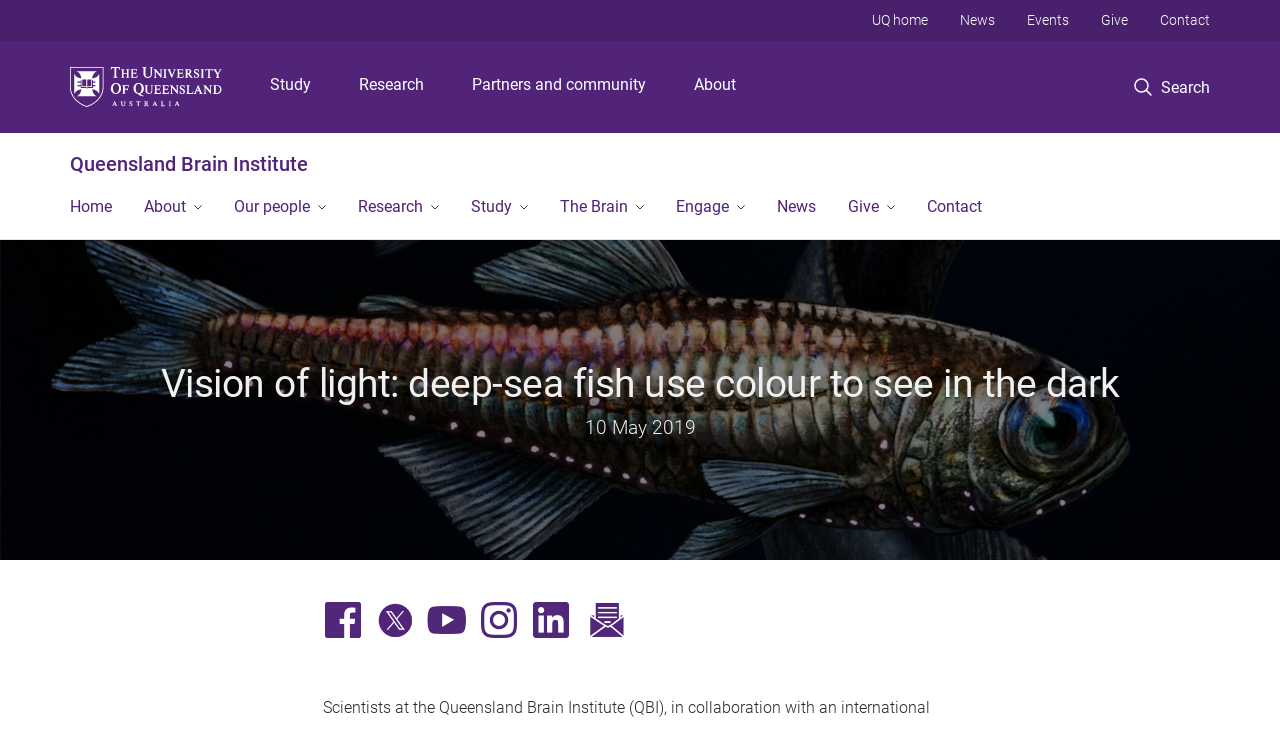

--- FILE ---
content_type: text/html; charset=utf-8
request_url: https://qbi.uq.edu.au/article/2019/05/vision-light-deep-sea-fish-use-colour-see-dark
body_size: 15943
content:
<!DOCTYPE html>
<!--[if lt IE 7]> <html class="lt-ie9 lt-ie8 lt-ie7" lang="en" dir="ltr"> <![endif]-->
<!--[if IE 7]> <html class="lte-ie7 lt-ie9 lt-ie8" lang="en" dir="ltr"> <![endif]-->
<!--[if IE 8]> <html class="lte-ie8 lt-ie9" lang="en" dir="ltr"> <![endif]-->
<!--[if lte IE 9]> <html class="lte-ie9" lang="en" dir="ltr"> <![endif]-->
<!--[if gt IE 9]><!--> <html xmlns="http://www.w3.org/1999/xhtml" lang="en" dir="ltr"> <!--<![endif]-->
<head>
  <meta http-equiv="Content-Type" content="text/html; charset=utf-8" />
<link rel="shortcut icon" href="https://qbi.uq.edu.au/sites/all/themes/custom/uq_standard/favicon.ico" type="image/vnd.microsoft.icon" />
<meta name="viewport" content="width=device-width,initial-scale=1" />
<link rel="apple-touch-icon" href="https://static.uq.net.au/v4/logos/corporate/uq-apple-touch-icon.png" type="image/png" />
<meta name="description" content="Queensland Brain Institute researchers have discovered some types of deep-sea fish may have highly sensitive colour vision." />
<meta name="abstract" content="Queensland Brain Institute researchers have discovered some types of deep-sea fish may have highly sensitive colour vision." />
<link rel="image_src" href="https://qbi.uq.edu.au/files/44083/deepfish_with_lights_illustration_hero.jpg" />
<meta name="generator" content="Drupal 7 (https://www.drupal.org)" />
<link rel="canonical" href="https://qbi.uq.edu.au/article/2019/05/vision-light-deep-sea-fish-use-colour-see-dark" />
<link rel="shortlink" href="https://qbi.uq.edu.au/node/9354" />
<meta property="og:title" content="Vision of light: deep-sea fish use colour to see in the dark" />
<meta property="og:description" content="Queensland Brain Institute researchers have discovered some types of deep-sea fish may have highly sensitive colour vision." />
<meta property="og:updated_time" content="2019-06-05T10:39:54+10:00" />
<meta property="og:image" content="https://qbi.uq.edu.au/files/44083/deepfish_with_lights_illustration_hero.jpg" />
<meta property="og:image" content="https://qbi.uq.edu.au/files/43368/deep_sea_fish_240.jpg" />
<meta property="og:image:url" content="https://qbi.uq.edu.au/files/44083/deepfish_with_lights_illustration_hero.jpg" />
<meta property="og:image:url" content="https://qbi.uq.edu.au/files/43368/deep_sea_fish_240.jpg" />
<meta property="og:image:secure_url" content="https://qbi.uq.edu.au/files/44083/deepfish_with_lights_illustration_hero.jpg" />
<meta property="og:image:secure_url" content="https://qbi.uq.edu.au/files/43368/deep_sea_fish_240.jpg" />
<meta property="article:published_time" content="1557467100" />
<meta property="article:modified_time" content="2019-06-05T10:39:54+10:00" />
<meta name="msvalidate.01" content="1D347AB66A45715B5302E84A9FACA1F6" />
  <title>Vision of light: deep-sea fish use colour to see in the dark - Queensland Brain Institute - University of Queensland</title>
  <style type="text/css" media="all">
@import url("https://qbi.uq.edu.au/sites/all/libraries/chosen/chosen.css?t8h8m9");
@import url("https://qbi.uq.edu.au/sites/all/modules/contrib/chosen/css/chosen-drupal.css?t8h8m9");
</style>
<style type="text/css" media="all">
@import url("https://qbi.uq.edu.au/sites/all/modules/contrib/field_hidden/field_hidden.css?t8h8m9");
@import url("https://qbi.uq.edu.au/sites/all/modules/custom/uq_components/core/uq_snippets/uq_snippets.css?t8h8m9");
@import url("https://qbi.uq.edu.au/modules/user/user.css?t8h8m9");
@import url("https://qbi.uq.edu.au/sites/all/modules/contrib/video_filter/video_filter.css?t8h8m9");
@import url("https://qbi.uq.edu.au/sites/all/modules/custom/uq_components/components/uq_panel_feature/css/style.css?t8h8m9");
@import url("https://qbi.uq.edu.au/sites/all/modules/contrib/ckeditor_image2/ckeditor_image2.theme.css?t8h8m9");
</style>
<style type="text/css" media="all">
@import url("https://qbi.uq.edu.au/sites/all/modules/contrib/panels/css/panels.css?t8h8m9");
@import url("https://qbi.uq.edu.au/sites/all/modules/contrib/flippy/flippy.css?t8h8m9");
</style>
<link type="text/css" rel="stylesheet" href="https://static.uq.net.au/v6/fonts/Roboto/roboto.css" media="all" />
<link type="text/css" rel="stylesheet" href="https://static.uq.net.au/latest/css/uqds_uq-standard.css?t8h8m9" media="all" />
<style type="text/css" media="all">
@import url("https://qbi.uq.edu.au/sites/all/themes/custom/uq_standard/css/styles.css?t8h8m9");
</style>
<style type="text/css" media="print">
@import url("https://qbi.uq.edu.au/sites/all/themes/custom/uq_standard/css/print.css?t8h8m9");
</style>
  <!--[if lt IE 9]>
  <script src="/sites/all/themes/custom/uq_standard/bower_components/html5shiv/dist/html5shiv.min.js"></script>
  <script src="/sites/all/themes/custom/uq_standard/bower_components/respond/dest/respond.min.js"></script>
  <![endif]-->
  <script type="text/javascript">
<!--//--><![CDATA[//><!--
(function(i,s,o,g,r,a,m){i["GoogleAnalyticsObject"]=r;i[r]=i[r]||function(){(i[r].q=i[r].q||[]).push(arguments)},i[r].l=1*new Date();a=s.createElement(o),m=s.getElementsByTagName(o)[0];a.async=1;a.src=g;m.parentNode.insertBefore(a,m)})(window,document,"script","https://www.google-analytics.com/analytics.js","ga");ga("create", "UA-1590516-1", {"cookieDomain":"auto"});ga("require", "linkid", "linkid.js");ga("set", "anonymizeIp", true);ga("send", "pageview");
//--><!]]>
</script>
</head>
<body class="html not-front not-logged-in no-sidebars page-node page-node- page-node-9354 node-type-uq-article article-page" >
  <div class="skip-link">
    <a href="#main-menu" tabindex="1" class="skip-link__link element-invisible element-focusable">Skip to menu</a>
    <a href="#main-content" class="skip-link__link element-invisible element-focusable">Skip to content</a>
    <a href="#site-footer" class="skip-link__link element-invisible element-focusable">Skip to footer</a>
  </div>
    <div class="region region-page-top">
    <noscript aria-hidden="true"><iframe src="https://www.googletagmanager.com/ns.html?id=GTM-NC7M38Q"
 height="0" width="0" style="display:none;visibility:hidden"></iframe></noscript>
  </div>
  
  

<header class="uq-header" data-gtm-category="Header">
  <div class="uq-header__container">
    <div class="uq-header__menu-toggle">
      <button type="button" class="nav-primary__toggle nav-primary__menu-toggle slide-menu__control"
        data-target="global-mobile-nav" data-action="toggle">Menu
      </button>
    </div>
    <div class="uq-header__logo">
      <a class="logo--large" href="https://www.uq.edu.au/">
        <img alt="The University of Queensland"
          src="https://static.uq.net.au/v11/logos/corporate/uq-logo--reversed.svg">
      </a>
    </div>
    <div class="uq-header__nav-primary" data-gtm-category="Primary header">
      <nav class="uq-header__nav-primary-container" aria-label="primary navigation">
        <ul class="uq-header__nav-primary-list">
                    <li class="uq-header__nav-primary-item"><a
              class="uq-header__nav-primary-link"
              href="https://study.uq.edu.au/"
              data-gtm-label="Study">Study</a>
            
          </li>
                    <li class="uq-header__nav-primary-item"><a
              class="uq-header__nav-primary-link"
              href="https://research.uq.edu.au/"
              data-gtm-label="Research">Research</a>
            
          </li>
                    <li class="uq-header__nav-primary-item"><a
              class="uq-header__nav-primary-link"
              href="https://partners-community.uq.edu.au"
              data-gtm-label="Partners and community">Partners and community</a>
            
          </li>
                    <li class="uq-header__nav-primary-item"><a
              class="uq-header__nav-primary-link"
              href="https://about.uq.edu.au/"
              data-gtm-label="About">About</a>
            
          </li>
                  </ul>
      </nav>
    </div>
    <div class="uq-header__search-toggle" data-gtm-category="Search">
      <button class="nav-primary__toggle nav-primary__search-toggle" data-gtm-action="Toggle">
        <div class="search-toggle__label">Search</div>
      </button>
    </div>
  </div>

  <!-- Mobile only navigation -->
  <nav class="slide-menu global-mobile-nav" id="global-mobile-nav" aria-label="primary navigation mobile">
    <div class="uq-site-header__title-container">
      <div class="uq-site-header__title-container__left">
        <a href="/" class="uq-site-header__title">Queensland Brain Institute</a>
      </div>
    </div>
    <ul>
      <!-- site specific navigation -->
              <li data-gtm-category="Main navigation">
          <a href="/" class="slide-menu__control"
            data-gtm-category="UQ Header"
            data-gtm-label="Home"
            aria-haspopup="true"
            aria-expanded="false"
            >
            Home          </a>
                    </li>
              <li data-gtm-category="Main navigation">
          <a href="/about" class="slide-menu__control"
            data-gtm-category="UQ Header"
            data-gtm-label="About"
            aria-haspopup="true"
            aria-expanded="false"
            >
            About          </a>
                          <ul>
                                                <li class='first__overview'>
                  <a href="/about" class="global-mobile-nav__audience-link slide-menu__control"
                      data-gtm-category="UQ Header"
                      data-gtm-label="About"
                      >
                      About                    </a>
                  </li>
                                                                              <li>
                        <a
                          href="/about/vision-statement"
                          data-gtm-label="Vision statement > Vision statement"
                        >
                          Vision statement                        </a>
                      </li>
                                                                              <li>
                        <a
                          href="/partnerships"
                          data-gtm-label="Partners > Partners"
                        >
                          Partners                        </a>
                      </li>
                                                                              <li>
                        <a
                          href="/annual_reports"
                          data-gtm-label="Annual reports > Annual reports"
                        >
                          Annual reports                        </a>
                      </li>
                                                                              <li>
                        <a
                          href="https://qbi.uq.edu.au/20-years-ahead"
                          data-gtm-label="Our 20th anniversary > Our 20th anniversary"
                        >
                          Our 20th anniversary                        </a>
                      </li>
                                                                                                                          </ul>
                    </li>
              <li data-gtm-category="Main navigation">
          <a href="/people" class="slide-menu__control"
            data-gtm-category="UQ Header"
            data-gtm-label="Our people"
            aria-haspopup="true"
            aria-expanded="false"
            >
            Our people          </a>
                          <ul>
                                                <li class='first__overview'>
                  <a href="/people" class="global-mobile-nav__audience-link slide-menu__control"
                      data-gtm-category="UQ Header"
                      data-gtm-label="Our people"
                      >
                      Our people                    </a>
                  </li>
                                                                              <li>
                        <a
                          href="/qbi-group-leaders"
                          data-gtm-label="Research leaders > Research leaders"
                        >
                          Research leaders                        </a>
                      </li>
                                                                              <li>
                        <a
                          href="/emcr"
                          data-gtm-label="Early and mid-career researchers > Early and mid-career researchers"
                        >
                          Early and mid-career researchers                        </a>
                      </li>
                                                                              <li>
                        <a
                          href="/equity-diversity-inclusion-committee"
                          data-gtm-label="Equity, diversity and inclusion  > Equity, diversity and inclusion "
                        >
                          Equity, diversity and inclusion                         </a>
                      </li>
                                                                                                                          </ul>
                    </li>
              <li data-gtm-category="Main navigation">
          <a href="/research" class="slide-menu__control"
            data-gtm-category="UQ Header"
            data-gtm-label="Research"
            aria-haspopup="true"
            aria-expanded="false"
            >
            Research          </a>
                          <ul>
                                                <li class='first__overview'>
                  <a href="/research" class="global-mobile-nav__audience-link slide-menu__control"
                      data-gtm-category="UQ Header"
                      data-gtm-label="Research"
                      >
                      Research                    </a>
                  </li>
                                                                              <li>
                        <a
                          href="/research-groups"
                          data-gtm-label="Groups > Groups"
                        >
                          Groups                        </a>
                      </li>
                                                                              <li>
                        <a
                          href="/facilities"
                          data-gtm-label="Facilities > Facilities"
                        >
                          Facilities                        </a>
                      </li>
                                                                              <li>
                        <a
                          href="/researchcentres"
                          data-gtm-label="Centres > Centres"
                        >
                          Centres                        </a>
                      </li>
                                                                              <li>
                        <a
                          href="/publications"
                          data-gtm-label="Publications > Publications"
                        >
                          Publications                        </a>
                      </li>
                                                                              <li>
                        <a
                          href="/nature-discovery"
                          data-gtm-label="Discovery science > Discovery science"
                        >
                          Discovery science                        </a>
                      </li>
                                                                              <li>
                        <a
                          href="/research/participate-research-studies"
                          data-gtm-label="Participate in research studies > Participate in research studies"
                        >
                          Participate in research studies                        </a>
                      </li>
                                                                                                                          </ul>
                    </li>
              <li data-gtm-category="Main navigation">
          <a href="/study" class="slide-menu__control"
            data-gtm-category="UQ Header"
            data-gtm-label="Study"
            aria-haspopup="true"
            aria-expanded="false"
            >
            Study          </a>
                          <ul>
                                                <li class='first__overview'>
                  <a href="/study" class="global-mobile-nav__audience-link slide-menu__control"
                      data-gtm-category="UQ Header"
                      data-gtm-label="Study"
                      >
                      Study                    </a>
                  </li>
                                                                              <li>
                        <a
                          href="/study/higher-degree-research"
                          data-gtm-label="Higher Degree by Research > Higher Degree by Research"
                        >
                          Higher Degree by Research                        </a>
                      </li>
                                                                              <li>
                        <a
                          href="/study/honours"
                          data-gtm-label="Honours > Honours"
                        >
                          Honours                        </a>
                      </li>
                                                                              <li>
                        <a
                          href="/study/student-research-programs"
                          data-gtm-label="Research programs > Research programs"
                        >
                          Research programs                        </a>
                      </li>
                                                                              <li>
                        <a
                          href="/study/research-projects-coursework"
                          data-gtm-label="Projects for coursework > Projects for coursework"
                        >
                          Projects for coursework                        </a>
                      </li>
                                                                              <li>
                        <a
                          href="/study/non-uq-student-research-opportunities"
                          data-gtm-label="Non-UQ students > Non-UQ students"
                        >
                          Non-UQ students                        </a>
                      </li>
                                                                                                                          </ul>
                    </li>
              <li data-gtm-category="Main navigation">
          <a href="/brain-basics" class="slide-menu__control"
            data-gtm-category="UQ Header"
            data-gtm-label="The Brain"
            aria-haspopup="true"
            aria-expanded="false"
            >
            The Brain          </a>
                          <ul>
                                                <li class='first__overview'>
                  <a href="/brain-basics" class="global-mobile-nav__audience-link slide-menu__control"
                      data-gtm-category="UQ Header"
                      data-gtm-label="The Brain"
                      >
                      The Brain                    </a>
                  </li>
                                                                              <li>
                        <a
                          href="/brain/brain-anatomy"
                          data-gtm-label="Brain anatomy > Brain anatomy"
                        >
                          Brain anatomy                        </a>
                      </li>
                                                                              <li>
                        <a
                          href="/cognition-behaviour"
                          data-gtm-label="Cognition and Behaviour > Cognition and Behaviour"
                        >
                          Cognition and Behaviour                        </a>
                      </li>
                                                                              <li>
                        <a
                          href="https://qbi.uq.edu.au/brain-basics#Disorders"
                          data-gtm-label="Disorders and Injuries > Disorders and Injuries"
                        >
                          Disorders and Injuries                        </a>
                      </li>
                                                                                                                          </ul>
                    </li>
              <li data-gtm-category="Main navigation">
          <a href="/get-involved" class="slide-menu__control"
            data-gtm-category="UQ Header"
            data-gtm-label="Engage"
            aria-haspopup="true"
            aria-expanded="false"
            >
            Engage          </a>
                          <ul>
                                                <li class='first__overview'>
                  <a href="/get-involved" class="global-mobile-nav__audience-link slide-menu__control"
                      data-gtm-category="UQ Header"
                      data-gtm-label="Engage"
                      >
                      Engage                    </a>
                  </li>
                                                                              <li>
                        <a
                          href="/events"
                          data-gtm-label="Events > Events"
                        >
                          Events                        </a>
                      </li>
                                                                              <li>
                        <a
                          href="/podcast"
                          data-gtm-label="Podcasts > Podcasts"
                        >
                          Podcasts                        </a>
                      </li>
                                                                              <li>
                        <a
                          href="https://qbi.uq.edu.au/get-involved#Community"
                          data-gtm-label="Community Outreach > Community Outreach"
                        >
                          Community Outreach                        </a>
                      </li>
                                                                              <li>
                        <a
                          href="https://qbi.uq.edu.au/get-involved#Resources"
                          data-gtm-label="Resources > Resources"
                        >
                          Resources                        </a>
                      </li>
                                                                                                                          </ul>
                    </li>
              <li data-gtm-category="Main navigation">
          <a href="/news" class="slide-menu__control"
            data-gtm-category="UQ Header"
            data-gtm-label="News"
            aria-haspopup="true"
            aria-expanded="false"
            >
            News          </a>
                    </li>
              <li data-gtm-category="Main navigation">
          <a href="/give-to-research" class="slide-menu__control"
            data-gtm-category="UQ Header"
            data-gtm-label="Give"
            aria-haspopup="true"
            aria-expanded="false"
            >
            Give          </a>
                          <ul>
                                                <li class='first__overview'>
                  <a href="/give-to-research" class="global-mobile-nav__audience-link slide-menu__control"
                      data-gtm-category="UQ Header"
                      data-gtm-label="Give"
                      >
                      Give                    </a>
                  </li>
                                                                              <li>
                        <a
                          href="/ways-to-donate"
                          data-gtm-label="Ways to give > Ways to give"
                        >
                          Ways to give                        </a>
                      </li>
                                                                              <li>
                        <a
                          href="/give/regular-giving"
                          data-gtm-label="Regular giving > Regular giving"
                        >
                          Regular giving                        </a>
                      </li>
                                                                              <li>
                        <a
                          href="/give/gift-your-will"
                          data-gtm-label="Gift in your will > Gift in your will"
                        >
                          Gift in your will                        </a>
                      </li>
                                                                              <li>
                        <a
                          href="/give/gift-memory"
                          data-gtm-label="Gift in memory > Gift in memory"
                        >
                          Gift in memory                        </a>
                      </li>
                                                                              <li>
                        <a
                          href="/give/give-future"
                          data-gtm-label="Give for the future > Give for the future"
                        >
                          Give for the future                        </a>
                      </li>
                                                                              <li>
                        <a
                          href="/give/philanthropic-partnerships"
                          data-gtm-label="Philanthropic partnerships > Philanthropic partnerships"
                        >
                          Philanthropic partnerships                        </a>
                      </li>
                                                                              <li>
                        <a
                          href="/give/corporate-partnerships"
                          data-gtm-label="Corporate partnerships > Corporate partnerships"
                        >
                          Corporate partnerships                        </a>
                      </li>
                                                                                                                          </ul>
                    </li>
              <li data-gtm-category="Main navigation">
          <a href="/contact" class="slide-menu__control"
            data-gtm-category="UQ Header"
            data-gtm-label="Contact"
            aria-haspopup="true"
            aria-expanded="false"
            >
            Contact          </a>
                    </li>
            <!-- END : site specific navigation -->
            <li class="uq-header__newglobal-nav-item" data-gtm-category="Primary header">
        <a class="uq-header__newglobal-nav-link slide-menu__control"
          href="https://study.uq.edu.au/">Study</a>
              </li>
            <li class="uq-header__newglobal-nav-item" data-gtm-category="Primary header">
        <a class="uq-header__newglobal-nav-link slide-menu__control"
          href="https://research.uq.edu.au/">Research</a>
              </li>
            <li class="uq-header__newglobal-nav-item" data-gtm-category="Primary header">
        <a class="uq-header__newglobal-nav-link slide-menu__control"
          href="https://partners-community.uq.edu.au">Partners and community</a>
              </li>
            <li class="uq-header__newglobal-nav-item" data-gtm-category="Primary header">
        <a class="uq-header__newglobal-nav-link slide-menu__control"
          href="https://about.uq.edu.au/">About</a>
              </li>
                  <li class="uq-header__nav-secondary-item" data-gtm-category="Secondary header">
        <a class="uq-header__nav-secondary-link" href="https://www.uq.edu.au/">UQ home</a>
      </li>
            <li class="uq-header__nav-secondary-item" data-gtm-category="Secondary header">
        <a class="uq-header__nav-secondary-link" href="https://www.uq.edu.au/news/">News</a>
      </li>
            <li class="uq-header__nav-secondary-item" data-gtm-category="Secondary header">
        <a class="uq-header__nav-secondary-link" href="https://www.uq.edu.au/uq-events">Events</a>
      </li>
            <li class="uq-header__nav-secondary-item" data-gtm-category="Secondary header">
        <a class="uq-header__nav-secondary-link" href="https://alumni.uq.edu.au/giving/">Give</a>
      </li>
            <li class="uq-header__nav-secondary-item" data-gtm-category="Secondary header">
        <a class="uq-header__nav-secondary-link" href="https://contacts.uq.edu.au/">Contact</a>
      </li>
          </ul>
  </nav>
  <div class="uq-header__search" data-gtm-category="Search">
    <div class="uq-header__search-container">
      <form action="https://search.uq.edu.au/" method="get" data-gtm-action="Text search" data-gtm-form-action="">
        <fieldset>
          <div class="uq-header__search-query">
            <label for="edit-q" class="visually-hidden uq-header__search-query-label">Search term</label>
            <input type="text" id="edit-q" name="q" value="" maxlength="128" placeholder="Search by keyword" class="uq-header__search-query-input" data-gtm-trigger="change" data-gtm-form-search="">
            <span class="uq-header__search-query-button">
              <input type="submit" name="op" value="Search" class="uq-header__search-query-submit" data-gtm-trigger="click">
            </span>

                        <input type="hidden" value="https://qbi.uq.edu.au" name="as_sitesearch" id="edit-as_sitesearch-on">
          </div>
        </fieldset>
      </form>
    </div>
  </div>
  <div class="uq-header__nav-secondary">
    <nav class="uq-header__nav-secondary-container">
      <ul class="uq-header__nav-secondary-list">
                <li class="uq-header__nav-secondary-item">
          <a
            href="https://www.uq.edu.au/"
            class="uq-header__nav-secondary-link"
            data-gtm-category="Secondary header"
            data-gtm-label="UQ home"
          >
            UQ home          </a>
        </li>
                <li class="uq-header__nav-secondary-item">
          <a
            href="https://www.uq.edu.au/news/"
            class="uq-header__nav-secondary-link"
            data-gtm-category="Secondary header"
            data-gtm-label="News"
          >
            News          </a>
        </li>
                <li class="uq-header__nav-secondary-item">
          <a
            href="https://www.uq.edu.au/uq-events"
            class="uq-header__nav-secondary-link"
            data-gtm-category="Secondary header"
            data-gtm-label="Events"
          >
            Events          </a>
        </li>
                <li class="uq-header__nav-secondary-item">
          <a
            href="https://alumni.uq.edu.au/giving/"
            class="uq-header__nav-secondary-link"
            data-gtm-category="Secondary header"
            data-gtm-label="Give"
          >
            Give          </a>
        </li>
                <li class="uq-header__nav-secondary-item">
          <a
            href="https://contacts.uq.edu.au/"
            class="uq-header__nav-secondary-link"
            data-gtm-category="Secondary header"
            data-gtm-label="Contact"
          >
            Contact          </a>
        </li>
              </ul>
    </nav>
  </div>
</header>

  <div class="uq-site-header">
  <div class="uq-site-header__title-container">
    <div class="uq-site-header__title-container__left">
      <a href="/" class="uq-site-header__title">Queensland Brain Institute</a>
    </div>
    <div class="uq-site-header__title-container__right">
      <button class="uq-site-header__navigation-toggle jsNavToggle" data-gtm-action="Toggle">Menu</button>
    </div>
  </div>
  <div class="uq-site-header__navigation-container">
    <nav class="uq-site-header__navigation" aria-label="Site navigation" id="jsNav">
      <ul class="uq-site-header__navigation__list uq-site-header__navigation__list--level-1">
                <li class="uq-site-header__navigation__list-item
                            ">
          <a href="/" aria-haspopup="true" aria-expanded="false"
            class="uq-site-header__navigation__list-link">
            Home          </a>
                  </li>
                <li class="uq-site-header__navigation__list-item
              uq-site-header__navigation__list-item--has-subnav              ">
          <a href="/about" aria-haspopup="true" aria-expanded="false"
            class="uq-site-header__navigation__list-link">
            About          </a>
                    <button class="uq-site-header__navigation__sub-toggle" data-gtm-action="Toggle"><span
              class="visually-hidden">Show About sub-navigation</span></button>
          <ul class="uq-site-header__navigation__list uq-site-header__navigation__list--level-2"
            aria-label="Study sub-navigation">
                                          <li class="uq-site-header__navigation__list-item">
                  <a href="/about/vision-statement">
                    Vision statement                  </a>
                </li>
                                                        <li class="uq-site-header__navigation__list-item">
                  <a href="/partnerships">
                    Partners                  </a>
                </li>
                                                        <li class="uq-site-header__navigation__list-item">
                  <a href="/annual_reports">
                    Annual reports                  </a>
                </li>
                                                        <li class="uq-site-header__navigation__list-item">
                  <a href="https://qbi.uq.edu.au/20-years-ahead">
                    Our 20th anniversary                  </a>
                </li>
                                                                                        </ul>
                  </li>
                <li class="uq-site-header__navigation__list-item
              uq-site-header__navigation__list-item--has-subnav              ">
          <a href="/people" aria-haspopup="true" aria-expanded="false"
            class="uq-site-header__navigation__list-link">
            Our people          </a>
                    <button class="uq-site-header__navigation__sub-toggle" data-gtm-action="Toggle"><span
              class="visually-hidden">Show Our people sub-navigation</span></button>
          <ul class="uq-site-header__navigation__list uq-site-header__navigation__list--level-2"
            aria-label="Study sub-navigation">
                                          <li class="uq-site-header__navigation__list-item">
                  <a href="/qbi-group-leaders">
                    Research leaders                  </a>
                </li>
                                                        <li class="uq-site-header__navigation__list-item">
                  <a href="/emcr">
                    Early and mid-career researchers                  </a>
                </li>
                                                        <li class="uq-site-header__navigation__list-item">
                  <a href="/equity-diversity-inclusion-committee">
                    Equity, diversity and inclusion                   </a>
                </li>
                                                                                        </ul>
                  </li>
                <li class="uq-site-header__navigation__list-item
              uq-site-header__navigation__list-item--has-subnav              ">
          <a href="/research" aria-haspopup="true" aria-expanded="false"
            class="uq-site-header__navigation__list-link">
            Research          </a>
                    <button class="uq-site-header__navigation__sub-toggle" data-gtm-action="Toggle"><span
              class="visually-hidden">Show Research sub-navigation</span></button>
          <ul class="uq-site-header__navigation__list uq-site-header__navigation__list--level-2"
            aria-label="Study sub-navigation">
                                          <li class="uq-site-header__navigation__list-item">
                  <a href="/research-groups">
                    Groups                  </a>
                </li>
                                                        <li class="uq-site-header__navigation__list-item">
                  <a href="/facilities">
                    Facilities                  </a>
                </li>
                                                        <li class="uq-site-header__navigation__list-item">
                  <a href="/researchcentres">
                    Centres                  </a>
                </li>
                                                        <li class="uq-site-header__navigation__list-item">
                  <a href="/publications">
                    Publications                  </a>
                </li>
                                                        <li class="uq-site-header__navigation__list-item">
                  <a href="/nature-discovery">
                    Discovery science                  </a>
                </li>
                                                        <li class="uq-site-header__navigation__list-item">
                  <a href="/research/participate-research-studies">
                    Participate in research studies                  </a>
                </li>
                                                                                        </ul>
                  </li>
                <li class="uq-site-header__navigation__list-item
              uq-site-header__navigation__list-item--has-subnav              ">
          <a href="/study" aria-haspopup="true" aria-expanded="false"
            class="uq-site-header__navigation__list-link">
            Study          </a>
                    <button class="uq-site-header__navigation__sub-toggle" data-gtm-action="Toggle"><span
              class="visually-hidden">Show Study sub-navigation</span></button>
          <ul class="uq-site-header__navigation__list uq-site-header__navigation__list--level-2"
            aria-label="Study sub-navigation">
                                          <li class="uq-site-header__navigation__list-item">
                  <a href="/study/higher-degree-research">
                    Higher Degree by Research                  </a>
                </li>
                                                        <li class="uq-site-header__navigation__list-item">
                  <a href="/study/honours">
                    Honours                  </a>
                </li>
                                                        <li class="uq-site-header__navigation__list-item">
                  <a href="/study/student-research-programs">
                    Research programs                  </a>
                </li>
                                                        <li class="uq-site-header__navigation__list-item">
                  <a href="/study/research-projects-coursework">
                    Projects for coursework                  </a>
                </li>
                                                        <li class="uq-site-header__navigation__list-item">
                  <a href="/study/non-uq-student-research-opportunities">
                    Non-UQ students                  </a>
                </li>
                                                                                        </ul>
                  </li>
                <li class="uq-site-header__navigation__list-item
              uq-site-header__navigation__list-item--has-subnav              ">
          <a href="/brain-basics" aria-haspopup="true" aria-expanded="false"
            class="uq-site-header__navigation__list-link">
            The Brain          </a>
                    <button class="uq-site-header__navigation__sub-toggle" data-gtm-action="Toggle"><span
              class="visually-hidden">Show The Brain sub-navigation</span></button>
          <ul class="uq-site-header__navigation__list uq-site-header__navigation__list--level-2"
            aria-label="Study sub-navigation">
                                          <li class="uq-site-header__navigation__list-item">
                  <a href="/brain/brain-anatomy">
                    Brain anatomy                  </a>
                </li>
                                                        <li class="uq-site-header__navigation__list-item">
                  <a href="/cognition-behaviour">
                    Cognition and Behaviour                  </a>
                </li>
                                                        <li class="uq-site-header__navigation__list-item">
                  <a href="https://qbi.uq.edu.au/brain-basics#Disorders">
                    Disorders and Injuries                  </a>
                </li>
                                                                                        </ul>
                  </li>
                <li class="uq-site-header__navigation__list-item
              uq-site-header__navigation__list-item--has-subnav              ">
          <a href="/get-involved" aria-haspopup="true" aria-expanded="false"
            class="uq-site-header__navigation__list-link">
            Engage          </a>
                    <button class="uq-site-header__navigation__sub-toggle" data-gtm-action="Toggle"><span
              class="visually-hidden">Show Engage sub-navigation</span></button>
          <ul class="uq-site-header__navigation__list uq-site-header__navigation__list--level-2"
            aria-label="Study sub-navigation">
                                          <li class="uq-site-header__navigation__list-item">
                  <a href="/events">
                    Events                  </a>
                </li>
                                                        <li class="uq-site-header__navigation__list-item">
                  <a href="/podcast">
                    Podcasts                  </a>
                </li>
                                                        <li class="uq-site-header__navigation__list-item">
                  <a href="https://qbi.uq.edu.au/get-involved#Community">
                    Community Outreach                  </a>
                </li>
                                                        <li class="uq-site-header__navigation__list-item">
                  <a href="https://qbi.uq.edu.au/get-involved#Resources">
                    Resources                  </a>
                </li>
                                                                                        </ul>
                  </li>
                <li class="uq-site-header__navigation__list-item
                            ">
          <a href="/news" aria-haspopup="true" aria-expanded="false"
            class="uq-site-header__navigation__list-link">
            News          </a>
                  </li>
                <li class="uq-site-header__navigation__list-item
              uq-site-header__navigation__list-item--has-subnav              ">
          <a href="/give-to-research" aria-haspopup="true" aria-expanded="false"
            class="uq-site-header__navigation__list-link">
            Give          </a>
                    <button class="uq-site-header__navigation__sub-toggle" data-gtm-action="Toggle"><span
              class="visually-hidden">Show Give sub-navigation</span></button>
          <ul class="uq-site-header__navigation__list uq-site-header__navigation__list--level-2"
            aria-label="Study sub-navigation">
                                          <li class="uq-site-header__navigation__list-item">
                  <a href="/ways-to-donate">
                    Ways to give                  </a>
                </li>
                                                        <li class="uq-site-header__navigation__list-item">
                  <a href="/give/regular-giving">
                    Regular giving                  </a>
                </li>
                                                        <li class="uq-site-header__navigation__list-item">
                  <a href="/give/gift-your-will">
                    Gift in your will                  </a>
                </li>
                                                        <li class="uq-site-header__navigation__list-item">
                  <a href="/give/gift-memory">
                    Gift in memory                  </a>
                </li>
                                                        <li class="uq-site-header__navigation__list-item">
                  <a href="/give/give-future">
                    Give for the future                  </a>
                </li>
                                                        <li class="uq-site-header__navigation__list-item">
                  <a href="/give/philanthropic-partnerships">
                    Philanthropic partnerships                  </a>
                </li>
                                                        <li class="uq-site-header__navigation__list-item">
                  <a href="/give/corporate-partnerships">
                    Corporate partnerships                  </a>
                </li>
                                                                                        </ul>
                  </li>
                <li class="uq-site-header__navigation__list-item
                            ">
          <a href="/contact" aria-haspopup="true" aria-expanded="false"
            class="uq-site-header__navigation__list-link">
            Contact          </a>
                  </li>
              </ul>
    </nav>
  </div>
</div>

<div class="page">
  
  
    <a id="main-content"></a>
  <div class="page__content clearfix">
      <div class="region region-content">
    <div id="block-system-main" class="block block-system">

    
  <div class="content" class="block__content">
      <div class="layout-region__top">
    <div class="panel-pane pane-entity-view pane-node"  >
  
    

<div class="panel-pane__content">
  <div class="hero-banner node node-uq-article hero-banner--article-page hero-banner--dark-tint hero-banner--thin view-mode-hero_banner" style="background-image: url('/files/44083/deepfish_with_lights_illustration_hero.jpg');">
  <div class="hero-banner__container">
    <div class="hero-banner__content">
            <div class="hero-banner__title"><div class="field field-name-title field-type-ds field-label-hidden"><div class="field-items"><div class="field-item even"><h1 class="article__title">Vision of light: deep-sea fish use colour to see in the dark</h1></div></div></div></div>
      
              <div class="hero-banner__body"><span class="date-display-single">10 May 2019</span></div>
          </div>
  </div>
</div>
</div>


</div>
  </div>

  <div class="row">
    <div class="layout-region__main large-7 large-centered medium-10 medium-centered columns"><div class="panel-pane pane-entity-field pane-node-field-uq-article-body article__body"  >
  
    

<div class="panel-pane__content">
  <div class="field field-name-field-uq-article-body field-type-text-long field-label-hidden"><div class="field-items"><div class="field-item even"><p><div class="uq-snippet">
    <p><a href="https://www.facebook.com/QldBrainInstitute?utm_source=website&amp;;utm_medium=newsblog&amp;utm_campaign=socialicon" target="_blank"><img alt="" class="image-icon" height="40" src="/files/48361/SM-Facebook.png" width="40"></a>&nbsp; &nbsp;<a href="https://twitter.com/QldBrainInst" target="_blank"><img alt="" class="image-icon" height="40" src="/files/111495/MicrosoftTeams-image%20%2841%29.png" width="40"></a>&nbsp;&nbsp;&nbsp;<a href="https://www.youtube.com/user/qldbraininstitute?utm_source=website&amp;utm_medium=newsblog&amp;utm_campaign=socialicon" target="_blank"><img alt="" class="image-icon" height="40" src="/files/48412/SM-Youtube.png" width="40"></a>&nbsp; ​&nbsp;<a href="https://www.instagram.com/qldbraininstitute?utm_source=website&amp;utm_medium=newsblog&amp;utm_campaign=socialicon" style="text-align:center" target="_blank"><img alt="" class="image-icon" height="40" src="/files/48382/SM-instagram.png" width="40"></a>&nbsp;&nbsp;&nbsp;<a href="https://www.linkedin.com/company/queensland-brain-institute?utm_source=website&amp;utm_medium=newsblog&amp;utm_campaign=socialicon" target="_blank"><img alt="" class="image-icon" height="40" src="/files/48388/SM-linkedin.png" width="40"></a>&nbsp;&nbsp; &nbsp;<a href="https://qbi.uq.edu.au/get-involved/qbi-newsletters?utm_source=website&amp;utm_medium=newsblog&amp;utm_campaign=socialicon" target="_blank"><img alt="" class="image-icon" height="40" src="/files/48445/SM-emailblock2.png" width="40"></a></p><p>&nbsp;</p></div>
</p>

<p>Scientists at the Queensland Brain Institute (QBI), in collaboration with an international team of researchers, have discovered that certain species of deep sea fish may have highly sensitive colour vision.</p>

<p>In particular, they have shown that the visual system of the silver spinyfin (<em>Diretmus argenteus</em>) has the highest number of light-sensitive proteins, called opsins, of any vertebrate known to date, even though it lives at depths where most sunlight has been filtered out.</p>

<p>Two types of photoreceptor cells — rods and cones — enable vision in vertebrates, and both contain specialised opsins.</p>

<ul>
	<li><a href="/article/2019/01/true-colours-test-determines-how-animals-see-colour">True colours: test determines how animals see colour</a></li>
	<li><a href="/article/2017/11/new-twilight-eye-cell-discovered-deep-sea-fish">New twilight eye cell discovered in deep-sea fish</a></li>
	<li><a href="/article/2016/08/qbi-researchers-follow-light-scientific-secrets-deep">QBI researchers follow the light to scientific secrets of the deep</a></li>
</ul>

<p>“Vertebrates possess up to five types of opsins, and most of these tend to be used in cones,” said <a href="/profile/409/fabio-cortesi">Dr Fabio Cortesi</a>, a postdoctoral research fellow at QBI and co-first author of the study. </p>

<p>“Cones generally operate in bright-light conditions and using a variety of opsins allows sensitivity to a broad range of colours.”</p>

<p>“However, in dim-light, vertebrates generally rely on rod cells, which are sensitive to faint light, and 99% of all vertebrates have just one opsin protein in their rods.”</p>

<p>“Consequently, most vertebrates are colour-blind in dim-light conditions because they rely only on that single rod opsin,” he said.</p>

<p style="text-align:center"><iframe allow="accelerometer; autoplay; encrypted-media; gyroscope; picture-in-picture" allowfullscreen="" frameborder="0" height="315" src="https://www.youtube.com/embed/CHmPL1QUmHw" width="560"></iframe></p>

<p>Deep sea fish that live at 200 to 1500 meters below the surface tend to be no exception.</p>

<p>“At that depth, the water has filtered out most light other than blue wavelengths of 450 to 500 nm,” said QBI’s <a href="/profile/373/fanny-de-busserolles">Dr Fanny de Busserolles</a>, a deep-sea specialist on the team.</p>

<p>“Down there most of the world is faint blue light — it’s very monochromatic — so most fish have just one rod opsin to perceive blue light.”</p>

<p>“Like nocturnality, ‘deep sea-ality’ tends to push animals to reduce their colour sensitivity.”</p>

<p>Now Dr Cortesi, Dr de Busserolles, and <a href="/node/4358">Professor Justin Marshall</a> at QBI, along with an international research consortium, including Assistant Professor Zuzana Musilova at Charles University in the Czech Republic and Professor Walter Salzburger at University of Basel in Switzerland, have discovered some spectacular exceptions.</p>

<p> “We looked at the genomes of 101 species of fish, and most have only one rod opsin gene,” said Dr Cortesi. “However, 13 species have more than one rod opsin gene, and 4 of those, all from the deep-sea, were found to have 5 or more rod opsin genes.”</p>

<p>Specifically, glacier lanternfish (<em>Benthosema glacial</em>) have 5 rod opsins, tube-eye fish (<em>Stylephorus chordatus</em>) have 6, and longwing spinyfin (<em>Diretmoides pauciradiatus</em>) have 18.</p>

<p>Remarkably, silver spinyfin (<em>Diretmus argenteus</em>) have 38 rod opsins.</p>

<p>By analysing gene activity patterns, the researchers determined these fish are indeed using their expanded repertoire of rod opsins. In particular, the silver spineyfin uses seven of its rod opsins as larvae, and uses 14 during adulthood.</p>

<h2>New vision system found in the dark</h2>

<p>Most deep-sea fish can’t survive at surface pressure and temperature, so it’s difficult to do behavioural studies, but it’s still possible to infer which colours an animal might see using genetic data, Dr Cortesi explained.</p>

<p>In particular, rod opsin proteins contain a cluster of 27 key-amino acids that directly affect which wavelengths of light are absorbed. A change in any one of these can influence which colour light the protein is sensitive to.</p>

<p>“24 of the possible 27 amino acid changes observed across all vertebrates re-appear in the rod opsins of the silver spinyfin fish,” said Dr Cortesi. “This suggests they’re picking up a wide range of different wavelengths of light.”</p>

<p>“We also reconstructed some of the proteins to measure their light sensitivity and then used protein simulations to verify our results, this showed they are indeed diversified across the visible light spectrum.”</p>

<p>The findings support the existence of purely rod based colour vision systems.</p>

<p>Why would they need this trait in such dim, monochromatic light?</p>

<p>“A likely explanation is for detecting bioluminescence,” said Dr Cortesi.</p>

<h2>Predator or prey?</h2>

<p>At depths below 200 meters, bioluminescence increasingly replaces surface illumination as the primary source of light.</p>

<p>“There are many colours of bioluminescence down there, and it mainly appears in flashes,” he said.</p>

<p>“So they may be able to distinguish between different bioluminescent flashes or might have evolved specific behaviours hard-wired to different colours of bioluminescent light.</p>

<p>“If you want to survive down there you need to quickly decide if you want to avoid being eaten or eat what you see.”</p>

<p>Intriguingly, it seems that deep sea fish with multiple rod opsins are not closely related.</p>

<p>“They’re separated by more than 100 million years of evolution,” said Dr Cortesi. “It looks like they have evolved this attribute independently.”</p>

<p>Dr Cortesi, Dr de Busserolles, Professor Marshall and their colleagues are now broadening the study to include other deep sea fish and are also looking for shallow water relatives of spiny silverfish that may have evolved a large repertoire of rod opsins.</p>

<p>The study is published in the journal <em>Science</em>.</p>
</div></div></div></div>


</div>
<div class="panel-separator"></div><div class="panel-pane pane-entity-field pane-node-field-uq-tag tags"  >
  
    

<div class="panel-pane__content">
  <div class="field field-name-field-uq-tag field-type-entityreference field-label-hidden"><div class="field-items"><div class="field-item even"><a href="/research/area/colour">Colour</a></div><div class="field-item odd"><a href="/research/area/fish">Fish</a></div><div class="field-item even"><a href="/research/area/vision">Vision</a></div><div class="field-item odd"><a href="/content/stories">Stories</a></div></div></div></div>


</div>
<div class="panel-separator"></div><div class="panel-pane pane-views-panes pane-vertical-content-list-vertical-list-pane-compact article__latest-articles"  >
  
      <div class="panel-pane__title">
    <h2 class="pane-title">
    Latest  </h2>
</div>
  

<div class="panel-pane__content">
  <div class="view view-vertical-content-list view-id-vertical_content_list view-display-id-vertical_list_pane__compact view-dom-id-323b49a0720edeaa4175ad4fb2edea1c" data-equalizer="">
        
  
  
      <div class="view-content">
          <ul class="vertical-list vertical-list--ruled">          <li class="vertical-list__item">  <div class="article--compact">
    <div class="article article--has-image">
      <div class="article__wrapper">
                  <div class="article__media">
            <div class="article__teaser-image">
              <img src="https://qbi.uq.edu.au/sites/default/files/styles/uq_core_small_square/public/ckfinder/images/News/2026/DSC09268%20copy.jpg?itok=54tP609c" width="240" height="240" alt="" />            </div>
          </div>
                <div class="article__content" data-equalizer-watch>
          <h3 class="article__title">
            <a href="/article/2026/01/rna-discovery-could-slow-disease-and-ageing">
              The RNA discovery that could slow disease and ageing             </a>
          </h3>
                      <span class="article__publish-date">
              <span class="date-display-single">22 January 2026</span>            </span>
                  </div>
      </div>
    </div>
  </div>
</li>
          <li class="vertical-list__item">  <div class="article--compact">
    <div class="article article--has-image">
      <div class="article__wrapper">
                  <div class="article__media">
            <div class="article__teaser-image">
              <img src="https://qbi.uq.edu.au/sites/default/files/styles/uq_core_small_square/public/ckfinder/images/3prof2026.jpg?itok=adMV8am_" width="240" height="240" alt="" />            </div>
          </div>
                <div class="article__content" data-equalizer-watch>
          <h3 class="article__title">
            <a href="/article/2026/01/ideas-grants-propel-scientific-discovery">
              Ideas Grants to propel scientific discovery            </a>
          </h3>
                      <span class="article__publish-date">
              <span class="date-display-single">15 January 2026</span>            </span>
                  </div>
      </div>
    </div>
  </div>
</li>
          <li class="vertical-list__item">  <div class="article--compact">
    <div class="article article--has-image">
      <div class="article__wrapper">
                  <div class="article__media">
            <div class="article__teaser-image">
              <img src="https://qbi.uq.edu.au/sites/default/files/styles/uq_core_small_square/public/ckfinder/images/nematode%20C_%20elegans%20.jpg?itok=Deh0TRbh" width="240" height="240" alt="" />            </div>
          </div>
                <div class="article__content" data-equalizer-watch>
          <h3 class="article__title">
            <a href="/article/2026/01/uq-scientists-uncover-%E2%80%98skin-cast%E2%80%99-protects-neurons">
              UQ scientists uncover ‘skin cast’ that protects neurons            </a>
          </h3>
                      <span class="article__publish-date">
              <span class="date-display-single">8 January 2026</span>            </span>
                  </div>
      </div>
    </div>
  </div>
</li>
      </ul>    </div>
  
  
  
  
  
  
</div></div>


</div>
</div>
  </div>

  <div class="layout-region__bottom">
    <div  class="section section--shaded section--centered article__pager section--new-a5d841e6-1e2e-475f-9a22-ac7a3d25aeed">
    <div class="section__container">
        <div class="section__content">
      <ul class="flippy">
          
    <li class="prev">
              <a href="/article/2019/04/microscopic-worms-could-provide-key-repairing-injured-nerves" title="Microscopic worms could provide key to repairing injured ner...">Microscopic worms could provide key to repairing injured ner...</a>          </li>
          
    <li class="next">
              <a href="/article/2019/06/professor-linda-richards-named-officer-order-australia" title="Professor Linda Richards named Officer in Order of Australia">Professor Linda Richards named Officer in Order of Australia</a>          </li>
  </ul>

    </div>

      </div>
</div>
  </div>
  </div>
</div>
  </div>
  </div>
  </div>

  
<footer class="uq-footer" data-gtm-category="Footer">
  <div class="uq-acknowledgement uq-acknowledgement--large">
    <div class="uq-acknowledgement__content">
      <div class="uq-acknowledgement__text">
        UQ acknowledges the Traditional Owners and their custodianship of the lands on which UQ is situated. &mdash; <a href="https://about.uq.edu.au/reconciliation" class="uq-acknowledgement__link">Reconciliation at UQ</a>
      </div>
    </div>
  </div>
  <div class="uq-footer__container">
    <nav class="uq-footer__navigation uq-footer--desktop" aria-label="footer navigation">
      <ul class="uq-footer__navigation-list uq-footer__navigation-level-1">
                <li class="uq-footer__navigation-item">
          <h2 class="uq-footer__navigation-title">Media</h2>
          <ul class="uq-footer__navigation-list uq-footer__navigation-level-2">
                        <li class="uq-footer__navigation-item">
              <a href="https://www.uq.edu.au/news/contacts" class="uq-footer__navigation-link">Media team contacts</a>
            </li>
                        <li class="uq-footer__navigation-item">
              <a href="https://about.uq.edu.au/experts" class="uq-footer__navigation-link">Find a subject matter expert</a>
            </li>
                        <li class="uq-footer__navigation-item">
              <a href="https://www.uq.edu.au/news/" class="uq-footer__navigation-link">UQ news</a>
            </li>
                      </ul>
        </li>
                <li class="uq-footer__navigation-item">
          <h2 class="uq-footer__navigation-title">Working at UQ</h2>
          <ul class="uq-footer__navigation-list uq-footer__navigation-level-2">
                        <li class="uq-footer__navigation-item">
              <a href="https://staff.uq.edu.au" class="uq-footer__navigation-link">Current staff</a>
            </li>
                        <li class="uq-footer__navigation-item">
              <a href="https://about.uq.edu.au/careers" class="uq-footer__navigation-link">Careers at UQ</a>
            </li>
                        <li class="uq-footer__navigation-item">
              <a href="https://about.uq.edu.au/strategic-plan" class="uq-footer__navigation-link">Strategic plan</a>
            </li>
                        <li class="uq-footer__navigation-item">
              <a href="https://staff.uq.edu.au/information-and-services/health-safety-wellbeing" class="uq-footer__navigation-link">Staff support</a>
            </li>
                        <li class="uq-footer__navigation-item">
              <a href="https://staff.uq.edu.au/information-and-services/information-technology/it-support" class="uq-footer__navigation-link">IT support for staff</a>
            </li>
                      </ul>
        </li>
                <li class="uq-footer__navigation-item">
          <h2 class="uq-footer__navigation-title">Current students</h2>
          <ul class="uq-footer__navigation-list uq-footer__navigation-level-2">
                        <li class="uq-footer__navigation-item">
              <a href="https://my.uq.edu.au" class="uq-footer__navigation-link">my.UQ</a>
            </li>
                        <li class="uq-footer__navigation-item">
              <a href="https://programs-courses.uq.edu.au" class="uq-footer__navigation-link">Programs and courses</a>
            </li>
                        <li class="uq-footer__navigation-item">
              <a href="https://about.uq.edu.au/academic-calendar" class="uq-footer__navigation-link">Key dates</a>
            </li>
                        <li class="uq-footer__navigation-item">
              <a href="https://my.uq.edu.au/student-support" class="uq-footer__navigation-link">Student support</a>
            </li>
                        <li class="uq-footer__navigation-item">
              <a href="https://my.uq.edu.au/information-and-services/information-technology/student-it-support" class="uq-footer__navigation-link">IT support for students</a>
            </li>
                      </ul>
        </li>
                <li class="uq-footer__navigation-item">
          <h2 class="uq-footer__navigation-title">Library</h2>
          <ul class="uq-footer__navigation-list uq-footer__navigation-level-2">
                        <li class="uq-footer__navigation-item">
              <a href="https://www.library.uq.edu.au/" class="uq-footer__navigation-link">Library</a>
            </li>
                        <li class="uq-footer__navigation-item">
              <a href="https://web.library.uq.edu.au/study-and-learning-support" class="uq-footer__navigation-link">Study and learning support</a>
            </li>
                        <li class="uq-footer__navigation-item">
              <a href="https://web.library.uq.edu.au/research-and-publish" class="uq-footer__navigation-link">Research and publish</a>
            </li>
                        <li class="uq-footer__navigation-item">
              <a href="https://web.library.uq.edu.au/visit" class="uq-footer__navigation-link">Visit</a>
            </li>
                      </ul>
        </li>
                <li class="uq-footer__navigation-item">
          <h2 class="uq-footer__navigation-title">Contact</h2>
          <ul class="uq-footer__navigation-list uq-footer__navigation-level-2">
                        <li class="uq-footer__navigation-item">
              <a href="https://contacts.uq.edu.au/contacts" class="uq-footer__navigation-link">Contact UQ</a>
            </li>
                        <li class="uq-footer__navigation-item">
              <a href="https://www.uq.edu.au/complaints-appeals/" class="uq-footer__navigation-link">Make a complaint</a>
            </li>
                        <li class="uq-footer__navigation-item">
              <a href="https://about.uq.edu.au/faculties-schools-institutes-centres" class="uq-footer__navigation-link">Faculties, schools, institutes and centres</a>
            </li>
                        <li class="uq-footer__navigation-item">
              <a href="https://organisation.about.uq.edu.au" class="uq-footer__navigation-link">Divisions and departments</a>
            </li>
                        <li class="uq-footer__navigation-item">
              <a href="https://campuses.uq.edu.au/" class="uq-footer__navigation-link">Campuses, maps and transport</a>
            </li>
                      </ul>
        </li>
              </ul>
    </nav>

    <!-- Mobile Footer Navigation-->
    <nav class="uq-footer__navigation uq-footer--mobile" aria-label="footer navigation mobile">
      <ul class="uq-accordion uq-footer__navigation-list uq-footer__navigation-level-1">
                <li class="uq-accordion__item uq-footer__navigation-item">
          <button class="uq-accordion__toggle uq-footer__navigation-toggle" data-gtm-action="Toggle">Media</button>
          <ul class="uq-accordion__content uq-footer__navigation-list uq-footer__navigation-level-2">
                        <li class="uq-footer__navigation-item">
              <a href="https://www.uq.edu.au/news/contacts" class="uq-footer__navigation-link">Media team contacts</a>
            </li>
                        <li class="uq-footer__navigation-item">
              <a href="https://about.uq.edu.au/experts" class="uq-footer__navigation-link">Find a subject matter expert</a>
            </li>
                        <li class="uq-footer__navigation-item">
              <a href="https://www.uq.edu.au/news/" class="uq-footer__navigation-link">UQ news</a>
            </li>
                      </ul>
        </li>
                <li class="uq-accordion__item uq-footer__navigation-item">
          <button class="uq-accordion__toggle uq-footer__navigation-toggle" data-gtm-action="Toggle">Working at UQ</button>
          <ul class="uq-accordion__content uq-footer__navigation-list uq-footer__navigation-level-2">
                        <li class="uq-footer__navigation-item">
              <a href="https://staff.uq.edu.au" class="uq-footer__navigation-link">Current staff</a>
            </li>
                        <li class="uq-footer__navigation-item">
              <a href="https://about.uq.edu.au/careers" class="uq-footer__navigation-link">Careers at UQ</a>
            </li>
                        <li class="uq-footer__navigation-item">
              <a href="https://about.uq.edu.au/strategic-plan" class="uq-footer__navigation-link">Strategic plan</a>
            </li>
                        <li class="uq-footer__navigation-item">
              <a href="https://staff.uq.edu.au/information-and-services/health-safety-wellbeing" class="uq-footer__navigation-link">Staff support</a>
            </li>
                        <li class="uq-footer__navigation-item">
              <a href="https://staff.uq.edu.au/information-and-services/information-technology/it-support" class="uq-footer__navigation-link">IT support for staff</a>
            </li>
                      </ul>
        </li>
                <li class="uq-accordion__item uq-footer__navigation-item">
          <button class="uq-accordion__toggle uq-footer__navigation-toggle" data-gtm-action="Toggle">Current students</button>
          <ul class="uq-accordion__content uq-footer__navigation-list uq-footer__navigation-level-2">
                        <li class="uq-footer__navigation-item">
              <a href="https://my.uq.edu.au" class="uq-footer__navigation-link">my.UQ</a>
            </li>
                        <li class="uq-footer__navigation-item">
              <a href="https://programs-courses.uq.edu.au" class="uq-footer__navigation-link">Programs and courses</a>
            </li>
                        <li class="uq-footer__navigation-item">
              <a href="https://about.uq.edu.au/academic-calendar" class="uq-footer__navigation-link">Key dates</a>
            </li>
                        <li class="uq-footer__navigation-item">
              <a href="https://my.uq.edu.au/student-support" class="uq-footer__navigation-link">Student support</a>
            </li>
                        <li class="uq-footer__navigation-item">
              <a href="https://my.uq.edu.au/information-and-services/information-technology/student-it-support" class="uq-footer__navigation-link">IT support for students</a>
            </li>
                      </ul>
        </li>
                <li class="uq-accordion__item uq-footer__navigation-item">
          <button class="uq-accordion__toggle uq-footer__navigation-toggle" data-gtm-action="Toggle">Library</button>
          <ul class="uq-accordion__content uq-footer__navigation-list uq-footer__navigation-level-2">
                        <li class="uq-footer__navigation-item">
              <a href="https://www.library.uq.edu.au/" class="uq-footer__navigation-link">Library</a>
            </li>
                        <li class="uq-footer__navigation-item">
              <a href="https://web.library.uq.edu.au/study-and-learning-support" class="uq-footer__navigation-link">Study and learning support</a>
            </li>
                        <li class="uq-footer__navigation-item">
              <a href="https://web.library.uq.edu.au/research-and-publish" class="uq-footer__navigation-link">Research and publish</a>
            </li>
                        <li class="uq-footer__navigation-item">
              <a href="https://web.library.uq.edu.au/visit" class="uq-footer__navigation-link">Visit</a>
            </li>
                      </ul>
        </li>
                <li class="uq-accordion__item uq-footer__navigation-item">
          <button class="uq-accordion__toggle uq-footer__navigation-toggle" data-gtm-action="Toggle">Contact</button>
          <ul class="uq-accordion__content uq-footer__navigation-list uq-footer__navigation-level-2">
                        <li class="uq-footer__navigation-item">
              <a href="https://contacts.uq.edu.au/contacts" class="uq-footer__navigation-link">Contact UQ</a>
            </li>
                        <li class="uq-footer__navigation-item">
              <a href="https://www.uq.edu.au/complaints-appeals/" class="uq-footer__navigation-link">Make a complaint</a>
            </li>
                        <li class="uq-footer__navigation-item">
              <a href="https://about.uq.edu.au/faculties-schools-institutes-centres" class="uq-footer__navigation-link">Faculties, schools, institutes and centres</a>
            </li>
                        <li class="uq-footer__navigation-item">
              <a href="https://organisation.about.uq.edu.au" class="uq-footer__navigation-link">Divisions and departments</a>
            </li>
                        <li class="uq-footer__navigation-item">
              <a href="https://campuses.uq.edu.au/" class="uq-footer__navigation-link">Campuses, maps and transport</a>
            </li>
                      </ul>
        </li>
              </ul>
    </nav>
    <!-- Footer contact details -->
    <div class="uq-footer__contact">
      <nav class="uq-footer__contact-item" aria-label="Social Media" data-gtm-category="Social share link">
        <ul class="uq-footer__footer-list uq-footer__contact-social" >
          <li class="uq-footer__footer-item"><a href="https://www.facebook.com/uniofqld"
                                                class="uq-footer__meta-icons--facebook uq-footer__meta-icons"
                                                data-gtm-label="Facebook" aria-label="Facebook"></a></li>
          <li class="uq-footer__footer-item"><a href="https://www.linkedin.com/school/university-of-queensland"
                                                class="uq-footer__meta-icons--linkedin uq-footer__meta-icons"
                                                data-gtm-label="Linkedin" aria-label="Linkedin"></a></li>
                                                <li class="uq-footer__footer-item"><a href="https://x.com/uq_news" class="uq-footer__meta-icons--twitter uq-footer__meta-icons" aria-label="Follow us on X" data-gtm-label="Follow us on X"></a></li>
          <li class="uq-footer__footer-item"><a href="https://www.youtube.com/user/universityqueensland"
                                                class="uq-footer__meta-icons--youtube uq-footer__meta-icons"
                                                data-gtm-label="Youtube" aria-label="Youtube"></a></li>
          <li class="uq-footer__footer-item"><a href="https://instagram.com/uniofqld"
                                                class="uq-footer__meta-icons--instagram uq-footer__meta-icons"
                                                data-gtm-label="Instagram" aria-label="Instagram"></a></li>
          <li class="uq-footer__footer-item"><a href="https://www.tiktok.com/@uniofqld"
                                                class="uq-footer__meta-icons--tiktok uq-footer__meta-icons"
                                                data-gtm-label="TikTok" aria-label="TikTok"></a></li>
        </ul>
      </nav>
      <div class="uq-footer__contact-item uq-footer__contact-login">
                <a href="/saml_login?destination=node/9354" class="uq-footer__link" rel="nofollow">Web login</a>      </div>

    </div>
    <nav class="uq-footer__meta" aria-label="Business meta">
      <ul class="uq-footer__footer-list">
        <li class="uq-footer__footer-item">&copy; The University of Queensland</li>
        <li class="uq-footer__footer-item"><abbr title="Australian Business Number">ABN</abbr>: 63 942 912 684</li>
        <li class="uq-footer__footer-item"><abbr title="Commonwealth Register of Institutions and Courses for Overseas Students">CRICOS</abbr>: <a class="uq-footer__link" href="https://www.uq.edu.au/about/cricos-link" rel="external" data-gtm-label="CRICOS 00025B">00025B</a></li>
        <li class="uq-footer__footer-item"><abbr title="Tertiary Education Quality and Standards Agency">TEQSA</abbr>: <a class="uq-footer__link" href="https://www.teqsa.gov.au/national-register/provider/university-queensland" rel="external" data-gtm-label="TEQSA PRV12080">PRV12080</a></li>
      </ul>
    </nav>
    <nav class="uq-footer__footer" aria-label="Terms and conditions">
      <ul class="uq-footer__footer-list">
        <li class="uq-footer__footer-item">
          <a href="https://www.uq.edu.au/legal/copyright-privacy-disclaimer/" class="uq-footer__link">Copyright, privacy and disclaimer</a>
        </li>
        <li class="uq-footer__footer-item">
          <a href="https://uq.edu.au/accessibility/" class="uq-footer__link">Accessibility</a>
        </li>
        <li class="uq-footer__footer-item">
          <a href="https://www.uq.edu.au/rti/" class="uq-footer__link">Right to information</a>
        </li>
        <li class="uq-footer__footer-menu__item">
          <a href="https://my.uq.edu.au/feedback?r=https://qbi.uq.edu.au/article/2019/05/vision-light-deep-sea-fish-use-colour-see-dark" class="uq-footer__link">Feedback</a>
        </li>
      </ul>
    </nav>
  </div>
</footer>  <script type="text/javascript">
<!--//--><![CDATA[//><!--
(function(w,d,s,l,i){

  w[l]=w[l]||[];
  w[l].push({'gtm.start':new Date().getTime(),event:'gtm.js'});
  var f=d.getElementsByTagName(s)[0];
  var j=d.createElement(s);
  var dl=l!='dataLayer'?'&l='+l:'';
  j.src='https://www.googletagmanager.com/gtm.js?id='+i+dl+'';
  j.async=true;
  f.parentNode.insertBefore(j,f);

})(window,document,'script','dataLayer','GTM-NC7M38Q');
//--><!]]>
</script>
<script type="text/javascript" src="https://qbi.uq.edu.au/sites/all/modules/contrib/jquery_update/replace/jquery/2.2/jquery.min.js?v=2.2.4"></script>
<script type="text/javascript" src="https://qbi.uq.edu.au/misc/jquery-extend-3.4.0.js?v=2.2.4"></script>
<script type="text/javascript" src="https://qbi.uq.edu.au/misc/jquery-html-prefilter-3.5.0-backport.js?v=2.2.4"></script>
<script type="text/javascript" src="https://qbi.uq.edu.au/misc/jquery.once.js?v=1.2"></script>
<script type="text/javascript" src="https://qbi.uq.edu.au/misc/drupal.js?t8h8m9"></script>
<script type="text/javascript" src="https://qbi.uq.edu.au/sites/all/modules/contrib/jquery_update/js/jquery_browser.js?v=0.0.1"></script>
<script type="text/javascript" src="https://qbi.uq.edu.au/sites/all/modules/contrib/jquery_update/replace/ui/external/jquery.cookie.js?v=67fb34f6a866c40d0570"></script>
<script type="text/javascript" src="https://qbi.uq.edu.au/sites/all/modules/contrib/jquery_update/replace/jquery.form/4/jquery.form.min.js?v=4.2.1"></script>
<script type="text/javascript" src="https://qbi.uq.edu.au/sites/all/libraries/chosen/chosen.jquery.min.js?v=1.1.0"></script>
<script type="text/javascript" src="https://qbi.uq.edu.au/misc/form-single-submit.js?v=7.103"></script>
<script type="text/javascript" src="https://qbi.uq.edu.au/misc/ajax.js?v=7.103"></script>
<script type="text/javascript" src="https://qbi.uq.edu.au/sites/all/modules/contrib/jquery_update/js/jquery_update.js?v=0.0.1"></script>
<script type="text/javascript" src="https://qbi.uq.edu.au/sites/all/modules/custom/uq_components/components/uq_panel_feature/js/contextual-cog.js?t8h8m9"></script>
<script type="text/javascript" src="https://static.uq.net.au/latest/js/slide-menu.js?t8h8m9"></script>
<script type="text/javascript" src="https://static.uq.net.au/latest/js/uqds.min.js?t8h8m9"></script>
<script type="text/javascript" src="https://static.uq.net.au/latest/js/uqds_header.js?t8h8m9"></script>
<script type="text/javascript" src="https://qbi.uq.edu.au/sites/all/modules/contrib/views/js/base.js?t8h8m9"></script>
<script type="text/javascript" src="https://qbi.uq.edu.au/misc/progress.js?v=7.103"></script>
<script type="text/javascript" src="https://qbi.uq.edu.au/sites/all/modules/contrib/views/js/ajax_view.js?t8h8m9"></script>
<script type="text/javascript" src="https://qbi.uq.edu.au/sites/all/modules/contrib/google_analytics/googleanalytics.js?t8h8m9"></script>
<script type="text/javascript" src="https://qbi.uq.edu.au/sites/all/modules/custom/uq_eloqua/uq_eloqua.js?t8h8m9"></script>
<script type="text/javascript" src="https://qbi.uq.edu.au/sites/all/modules/contrib/chosen/chosen.js?v=1.1.0"></script>
<script type="text/javascript" src="https://qbi.uq.edu.au/sites/all/themes/custom/uq_standard/js/uq_standard_accordion.js?t8h8m9"></script>
<script type="text/javascript" src="https://qbi.uq.edu.au/sites/all/themes/custom/uq_standard/js/uq_standard_main-menu.js?t8h8m9"></script>
<script type="text/javascript" src="https://qbi.uq.edu.au/sites/all/themes/custom/uq_standard/bower_components/foundation/js/foundation.min.js?t8h8m9"></script>
<script type="text/javascript" src="https://qbi.uq.edu.au/sites/all/themes/custom/uq_standard/js/uq_standard.js?t8h8m9"></script>
<script type="text/javascript">
<!--//--><![CDATA[//><!--
jQuery.extend(Drupal.settings, {"basePath":"\/","pathPrefix":"","setHasJsCookie":0,"ajaxPageState":{"theme":"uq_standard","theme_token":"23OdMRuqrjDGtqjml1lds4XZlTDoqQw7TDxGmGi0w4Q","jquery_version":"2.2","jquery_version_token":"eKSC009mVGo2vBjrQUkhdUCEoIHadY1yItcfLNAw3yE","js":{"0":1,"sites\/all\/modules\/contrib\/jquery_update\/replace\/jquery\/2.2\/jquery.min.js":1,"misc\/jquery-extend-3.4.0.js":1,"misc\/jquery-html-prefilter-3.5.0-backport.js":1,"misc\/jquery.once.js":1,"misc\/drupal.js":1,"sites\/all\/modules\/contrib\/jquery_update\/js\/jquery_browser.js":1,"sites\/all\/modules\/contrib\/jquery_update\/replace\/ui\/external\/jquery.cookie.js":1,"sites\/all\/modules\/contrib\/jquery_update\/replace\/jquery.form\/4\/jquery.form.min.js":1,"sites\/all\/libraries\/chosen\/chosen.jquery.min.js":1,"misc\/form-single-submit.js":1,"misc\/ajax.js":1,"sites\/all\/modules\/contrib\/jquery_update\/js\/jquery_update.js":1,"sites\/all\/modules\/custom\/uq_components\/components\/uq_panel_feature\/js\/contextual-cog.js":1,"https:\/\/static.uq.net.au\/latest\/js\/slide-menu.js?t8h8m9":1,"https:\/\/static.uq.net.au\/latest\/js\/uqds.min.js?t8h8m9":1,"https:\/\/static.uq.net.au\/latest\/js\/uqds_header.js?t8h8m9":1,"sites\/all\/modules\/contrib\/views\/js\/base.js":1,"misc\/progress.js":1,"sites\/all\/modules\/contrib\/views\/js\/ajax_view.js":1,"sites\/all\/modules\/contrib\/google_analytics\/googleanalytics.js":1,"sites\/all\/modules\/custom\/uq_eloqua\/uq_eloqua.js":1,"sites\/all\/modules\/contrib\/chosen\/chosen.js":1,"sites\/all\/themes\/custom\/uq_standard\/js\/uq_standard_accordion.js":1,"sites\/all\/themes\/custom\/uq_standard\/js\/uq_standard_main-menu.js":1,"sites\/all\/themes\/custom\/uq_standard\/bower_components\/foundation\/js\/foundation.min.js":1,"sites\/all\/themes\/custom\/uq_standard\/js\/uq_standard.js":1},"css":{"sites\/all\/libraries\/chosen\/chosen.css":1,"sites\/all\/modules\/contrib\/chosen\/css\/chosen-drupal.css":1,"sites\/all\/modules\/contrib\/field_hidden\/field_hidden.css":1,"sites\/all\/modules\/custom\/uq_components\/core\/uq_snippets\/uq_snippets.css":1,"modules\/user\/user.css":1,"sites\/all\/modules\/contrib\/video_filter\/video_filter.css":1,"sites\/all\/modules\/custom\/uq_components\/components\/uq_panel_feature\/css\/style.css":1,"sites\/all\/modules\/contrib\/ckeditor_image2\/ckeditor_image2.theme.css":1,"sites\/all\/modules\/contrib\/panels\/css\/panels.css":1,"sites\/all\/modules\/contrib\/flippy\/flippy.css":1,"sites\/all\/themes\/custom\/uq_standard\/ds_layouts\/hero_banner_header\/hero_banner_header.css":1,"https:\/\/static.uq.net.au\/v6\/fonts\/Roboto\/roboto.css":1,"https:\/\/static.uq.net.au\/latest\/css\/uqds_uq-standard.css?t8h8m9":1,"sites\/all\/themes\/custom\/uq_standard\/css\/styles.css":1,"sites\/all\/themes\/custom\/uq_standard\/css\/print.css":1}},"instances":"{\u0022default\u0022:{\u0022content\u0022:{\u0022text\u0022:\u0022\u0022},\u0022style\u0022:{\u0022tip\u0022:false,\u0022classes\u0022:\u0022\u0022},\u0022position\u0022:{\u0022at\u0022:\u0022bottom right\u0022,\u0022adjust\u0022:{\u0022method\u0022:\u0022\u0022},\u0022my\u0022:\u0022top left\u0022,\u0022viewport\u0022:false},\u0022show\u0022:{\u0022event\u0022:\u0022mouseenter \u0022},\u0022hide\u0022:{\u0022event\u0022:\u0022mouseleave \u0022}},\u0022tooltip_on_click\u0022:{\u0022content\u0022:{\u0022text\u0022:\u0022\u0022},\u0022style\u0022:{\u0022tip\u0022:false,\u0022classes\u0022:\u0022qtip-custom uq-qtip\u0022,\u0022classes_custom\u0022:\u0022uq-qtip\u0022},\u0022position\u0022:{\u0022at\u0022:\u0022top right\u0022,\u0022viewport\u0022:true,\u0022adjust\u0022:{\u0022method\u0022:\u0022\u0022},\u0022my\u0022:\u0022bottom left\u0022},\u0022show\u0022:{\u0022event\u0022:\u0022focus click \u0022,\u0022solo\u0022:true},\u0022hide\u0022:{\u0022event\u0022:\u0022unfocus click \u0022,\u0022fixed\u0022:1}}}","qtipDebug":"{\u0022leaveElement\u0022:0}","chosen":{"selector":"select:visible","minimum_single":20,"minimum_multiple":20,"minimum_width":0,"options":{"allow_single_deselect":true,"disable_search":false,"disable_search_threshold":0,"search_contains":true,"placeholder_text_multiple":"Choose some options","placeholder_text_single":"Choose an option","no_results_text":"No results match","inherit_select_classes":true}},"urlIsAjaxTrusted":{"\/article\/2019\/05\/vision-light-deep-sea-fish-use-colour-see-dark":true,"\/views\/ajax":true},"views":{"ajax_path":"\/views\/ajax","ajaxViews":{"views_dom_id:323b49a0720edeaa4175ad4fb2edea1c":{"view_name":"vertical_content_list","view_display_id":"vertical_list_pane__compact","view_args":"","view_path":"node\/9354","view_base_path":"node\/9354","view_dom_id":"323b49a0720edeaa4175ad4fb2edea1c","pager_element":0}}},"googleanalytics":{"trackOutbound":1,"trackMailto":1,"trackDownload":1,"trackDownloadExtensions":"7z|aac|arc|arj|asf|asx|avi|bin|csv|doc(x|m)?|dot(x|m)?|exe|flv|gif|gz|gzip|hqx|jar|jpe?g|js|mp(2|3|4|e?g)|mov(ie)?|msi|msp|pdf|phps|png|ppt(x|m)?|pot(x|m)?|pps(x|m)?|ppam|sld(x|m)?|thmx|qtm?|ra(m|r)?|sea|sit|tar|tgz|torrent|txt|wav|wma|wmv|wpd|xls(x|m|b)?|xlt(x|m)|xlam|xml|z|zip"}});
//--><!]]>
</script>
  </body>
</html>
